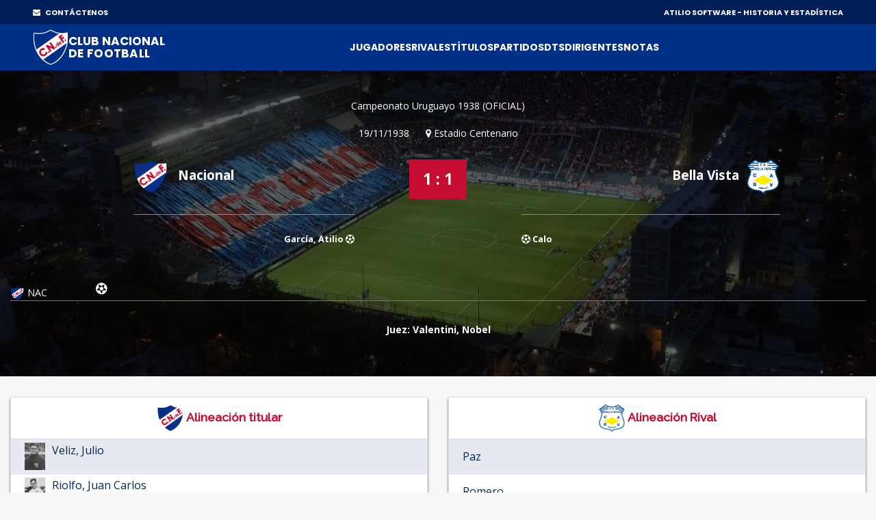

--- FILE ---
content_type: text/html;charset=UTF-8
request_url: https://atilio.uy/partido:1637
body_size: 35421
content:
<head id="j_idt2"><link type="text/css" rel="stylesheet" href="/javax.faces.resource/theme.css.jsf?ln=primefaces-aristo" /><link type="text/css" rel="stylesheet" href="/javax.faces.resource/components.css.jsf?ln=primefaces&amp;v=8.0" /><script type="text/javascript" src="/javax.faces.resource/jquery/jquery.js.jsf?ln=primefaces&amp;v=8.0"></script><script type="text/javascript" src="/javax.faces.resource/core.js.jsf?ln=primefaces&amp;v=8.0"></script><script type="text/javascript" src="/javax.faces.resource/components.js.jsf?ln=primefaces&amp;v=8.0"></script><script type="text/javascript" src="/javax.faces.resource/jquery/jquery-plugins.js.jsf?ln=primefaces&amp;v=8.0"></script><script type="text/javascript" src="/javax.faces.resource/touch/touchswipe.js.jsf?ln=primefaces&amp;v=8.0"></script><link type="text/css" rel="stylesheet" href="/javax.faces.resource/scrollpanel/scrollpanel.css.jsf?ln=primefaces&amp;v=8.0" /><script type="text/javascript" src="/javax.faces.resource/scrollpanel/scrollpanel.js.jsf?ln=primefaces&amp;v=8.0"></script><script type="text/javascript">if(window.PrimeFaces){PrimeFaces.settings.locale='en_US';}</script>
		<!-- Basic -->
		<meta charset="utf-8" />
		<!-- 		&lt;title&gt;Atilio Software&lt;/title&gt; -->
		<meta name="keywords" content="Atilio Software" />
		<meta name="author" content="Comisión Historia C.N.de F." />

		<meta name="google-site-verification" content="XYtEp0_nYGUqCk6s_4LtUC8OiwP9kqJvozimvlA2Pjs" />
		<title>Atilio Software</title>
		<meta property="og:title" content="Atilio Software | 1 - 1 vs Bella Vista" />
		<meta property="og:image" content="https://elasticbeanstalk-us-east-1-911267631614.s3.amazonaws.com/imagenes/logo3.png" />
		<meta property="og:image" />
			
		<meta property="og:description" content="19/11/1938 - Estadio Centenario" />

		<meta property="og:locale" content="es" />
		<meta property="og:type" content="website" />
		<meta property="og:site_name" content="Atilio Software" />
		
		
		<style>

			/* This rule is read by Galleria to define the gallery height: */
			#galleria{height:520px;}
		
		</style>
		
		<script type="text/javascript" src="assets/js/galleria.js"></script>
		<script type="text/javascript" src="assets/js/galleria.classic.js"></script>



		<!-- Mobile Metas -->
		<meta name="viewport" content="width=device-width, initial-scale=1, shrink-to-fit=no" />
		<!-- Theme CSS -->
		<link href="assets/css/main.css" rel="stylesheet" media="screen" />

		<!-- Favicons -->

		<link rel="shortcut icon" href="img/icons/favicon2.ico" />
		<link rel="apple-touch-icon" href="img/icons/apple-touch-icon.png" />
		<link rel="apple-touch-icon" sizes="72x72" href="img/icons/apple-touch-icon-72x72.png" />
		<link rel="apple-touch-icon" sizes="114x114" href="img/icons/apple-touch-icon-114x114.png" />

		<script src="assets/js/logout.js"></script>
		<!-- Global site tag (gtag.js) - Google Analytics -->
		<script async="async" src="https://www.googletagmanager.com/gtag/js?id=UA-167143961-1"></script>
		<script>
			window.dataLayer = window.dataLayer || [];
			function gtag() {
				dataLayer.push(arguments);
			}
			gtag('js', new Date());

			gtag('config', 'UA-167143961-1');
		</script>

		<script type="text/javascript">
			//Para mostrar el modal
			function modalConfirmaSesion() {
				PF('statusDialog').show();
				$('html,body').scrollTop(0);
			}
		</script>
		<script type="text/javascript">
			$(document).ready(function() {
				//para controlar expiracion de sesion
				calcOffset();
				//checkSession('/login');
				checkSession('');
				//modalConfirmaSesion();
			});
		</script></head><body>
<form id="form" name="form" method="post" action="/partido:1637" enctype="application/x-www-form-urlencoded">
<input type="hidden" name="form" value="form" />


			<div id="layout">
			
			<!-- ===== TOP BAR (solo desktop) ===== -->
		<div class="cnd-topbar">
		
		  <div class="cnd-top-inner">
		    <!-- WhatsApp contacto --><a href="/contacto" style="color: white;" target="_self" class="youtube">
				<i class="fa fa-envelope" style="margin-right: 5px;"></i> CONTÁCTENOS
			</a>
		    
		
		    <!-- Sponsors -->
		    <div class="top-sponsors">
		      <span>ATILIO SOFTWARE - HISTORIA Y ESTADÍSTICA</span>
		       
		    </div>
		  </div>
		
		</div>
			
				
				<!-- cnd-navbar.xhtml -->
		<header class="cnd-bar sticky-header">
		  <div class="cnd-wrap"><a href="/" style="padding: 8px 0px;" target="_self" class="cnd-logo">
		      <img src="resources/images/logo2021.svg" alt="Atilio Software" />
		       <span class="cnd-clubname">
		      <span class="line1">CLUB NACIONAL</span>
		      <span class="line2">DE FOOTBALL</span>
		  </span></a>
		
		    <!-- BOT&Oacute;N MOBILE -->
		    <button type="button" class="cnd-burger" aria-controls="cnd-nav" aria-expanded="false">
		  <span></span><span></span><span></span>
		</button>
		
		    <!-- NAV -->
		    <nav id="cnd-nav" class="cnd-nav poppins-bold">
		      
		      <div class="cnd-drawer-head">
			    <button type="button" class="cnd-burger active" aria-controls="cnd-nav" aria-expanded="true">
			      <span></span><span></span><span></span>
			    </button>
			  </div>
		      
		      <ul class="cnd-menu">
		
		        
		        <!-- 1er nivel con submen&uacute; -->
		        <li class="has-sub">
		          <a href="#">Jugadores</a>
		          <ul>
		            <li><a href="/masPartidos" target="_self">Más presencias</a></li>
		            <li><a href="/goleadores" target="_self">Máximos goleadores</a></li>
		            <li><a href="/jugadores" target="_self">Alfabético</a></li>
		            <li><a href="/jugadores-mas-laureados" target="_self">Más laureados</a></li>
		            <li><a href="/debuts" target="_self">Debuts</a></li>
		            <li><a href="/coincidencia" target="_self">Coincidencia</a></li>
		          </ul>
		        </li>
		
		        <li><a href="/equipos" target="_self">Rivales</a></li>
		        <li><a href="/titulos" target="_self">Títulos</a></li>
		        <li><a href="/partidos" target="_self">Partidos</a></li>
		
		        <li class="has-sub">
		          <a href="#">DTs</a>
		          <ul>
		            <li><a href="/dt" target="_self">Alfabético</a></li>
		            <li><a href="/dts-mas-presencias" target="_self">Más presencias</a></li>
		          </ul>
		        </li>
		
		        <li class="has-sub">
		          <a href="#">Dirigentes</a>
		          <ul>
		            <li><a href="/presidentes" target="_self">Presidentes</a></li>
		            <li><a href="/socios-fundadores" target="_self">Fundadores</a></li>
		            <li><a href="/dirigentes" target="_self">Todos</a></li>
		          </ul>
		        </li>
		
		        <li class="has-sub">
		          <a href="#">Notas</a>
		          <ul>
		          	<li><a href="/abdon" target="_self">Abdón Porte</a></li>
		          	<li><a href="/gira-1925" target="_self">La Gira de 1925</a></li>
		          	<li><a href="/reunificacion" target="_self">La Reunificación del Fútbol Uruguayo</a></li>
		          	
		            <li><a href="/gpc" target="_self">GPC</a></li>
		            <li><a href="/sede" target="_self">Sede</a></li>
		            <li><a href="/cespedes" target="_self">Los Céspedes</a></li>
		          </ul>
		        </li>
		
		        <li><a href="/contacto" target="_self" class="mostrar-mobile">Contacto</a></li>
		        
		        
		        <!-- SOLO visible para super-usuarios -->
				
				
				<!-- GESTI&Oacute;N JUVENILES -->
				<!-- FIN GESTI&Oacute;N JUVENILES -->
				
		        
		        
		        
		        
		        
		      </ul>
		    </nav>
		  </div><div id="form:messagesGeneral" class="ui-messages ui-widget cartel" aria-live="polite"></div>
		</header>
		

		<!-- Section Title -->
		<div class="section-title single-result" style="background: url(img/locations/56.jpg); padding-top: 40px;">
			<div class="container">
				<div class="row">
					<!-- Result Location -->
					<div class="col-lg-12">

						<div class="result-location">


							<ul>
								<li>Campeonato Uruguayo 1938 (OFICIAL)</li>
							</ul>
							<ul>
								<li>19/11/1938</li>

								<li><i class="fa fa-map-marker" aria-hidden="true"></i>
									Estadio Centenario</li>
								<!-- 								&lt;li&gt;Att: 80,000&lt;/li&gt; -->
							</ul>
						</div>
					</div>
				</div>
				<!-- End Result Location -->

				<!-- Result -->
				<div class="row">
					<div class="col-md-5 col-lg-5">
						<div class="team">
							<img src="img/clubs-logos/NACIONAL.png" alt="club-logo" style="height: 50px;" /> Nacional
							<ul>

									<li>García, Atilio  <i class="fa fa-futbol-o" aria-hidden="true"></i>
									</li>


							</ul>
						</div>
					</div>

					<div class="col-md-2 col-lg-2">
						<div class="result-match">1 : 1
						</div>

						<!-- 						&lt;div class=&quot;live-on&quot;&gt; -->
						<!-- 							&lt;a href=&quot;#&quot;&gt; Live on &lt;img src=&quot;img/img-theme/espn.gif&quot; alt=&quot;&quot; /&gt; -->
						<!-- 							&lt;/a&gt; -->
						<!-- 						&lt;/div&gt; -->
					</div>

					<div class="col-md-5 col-lg-5" style="padding-right: 5px;">
						<div class="team right">
							Bella Vista<img src="https://elasticbeanstalk-us-east-1-911267631614.s3.amazonaws.com/imagenes/rivales/BellaVista.png" style="height: 50px;" />

							<!-- 								&lt;span class=&quot;banderita-rival-partido&quot;&gt; -->
							<!-- 									&lt;p:graphicImage style=&quot;padding: 23px 0px 0px 0px;height: 40px;&quot; -->
							<!-- 										title=&quot;Uruguay&quot;  -->
							<!-- 										value=&quot;img/clubs-logos/paises/uru.png&quot;/&gt;											 -->
							<!-- 								&lt;/span&gt; -->
							<ul>
										<li><i class="fa fa-futbol-o" aria-hidden="true"></i> Calo
										</li>

							</ul>
						</div>
					</div>
				</div>
				<!-- End Result -->

				<div class="row">
					<div class="col-lg-12">
						<div class="timeline-result">
							<div class="team-timeline">
								<img src="img/clubs-logos/NACIONAL.png" alt="club-logo" />NAC
							</div>
							<ul class="timeline"><li class="card-result top goal" style="left: 10%" data-placement="bottom" data-trigger="hover" data-toggle="popover" title="GOL" data-content="García, Atilio"></li>

							</ul>

						</div>
					</div>
				</div>

				<div class="row">
					<!-- Result Location -->
					<div class="col-lg-12">

						<div class="result-location">

							<ul style="margin-bottom: 0px;">

									<li><span style="font-weight: bold;">Juez: Valentini, Nobel</span></li>
							</ul>
							
							<ul style="margin-bottom: 25px;">
							</ul>


						</div>
					</div>
				</div>


			</div>
		</div>
		<!-- End Section Title -->

		<!-- Section Area - Content Central -->
		<section class="content-info">

			<div class="container padding-top-mini padding-bottom-mini">

				<div class="container">
					<div class="row">
					</div>
				</div>

				<!-- Content Tabs -->
				<div class="tab-content">
					<div class="tab-pane active" id="ficha">

						



						<div class="row">

							<div class="col-md-6 col-lg-6">
								<table class="table-striped table-responsive table-hover result-point">
									<thead class="point-table-head">
										<tr style="height: 51px;">
											<th class="titulo-alineacion text-center" colspan="3" style="padding-top: 10px; padding-bottom: 10px;"><img src="img/clubs-logos/NACIONAL.png" style="height: 40px;" />
												Alineación titular</th>

										</tr>
									</thead>

									<tbody class="text-center">

											<tr>
												<td class="text-left" colspan="3"><a href="/jugador:1907" target="_blank">
														<img src="https://elasticbeanstalk-us-east-1-911267631614.s3.amazonaws.com/imagenes/jugadores/VELIZ-JULIO-EDUARDO.jpg" style="height: 40px;" />
														<span>Veliz,
															Julio</span></a> <i data-trigger="hover" data-toggle="popover" aria-hidden="true"></i> <i data-trigger="hover" data-toggle="popover" aria-hidden="true"></i> <i data-trigger="hover" data-toggle="popover" aria-hidden="true"></i></td>




											</tr>

											<tr>
												<td class="text-left" colspan="3"><a href="/jugador:1568" target="_blank">
														<img src="https://elasticbeanstalk-us-east-1-911267631614.s3.amazonaws.com/imagenes/jugadores/RIOLFO JUAN CARLOS.jpg" style="height: 40px;" />
														<span>Riolfo,
															Juan Carlos</span></a> <i data-trigger="hover" data-toggle="popover" aria-hidden="true"></i> <i data-trigger="hover" data-toggle="popover" aria-hidden="true"></i> <i data-trigger="hover" data-toggle="popover" aria-hidden="true"></i></td>




											</tr>

											<tr>
												<td class="text-left" colspan="3"><a href="/jugador:314" target="_blank">
														<img src="https://elasticbeanstalk-us-east-1-911267631614.s3.amazonaws.com/imagenes/jugadores/CABRERA-JUAN-RAMON.jpg" style="height: 40px;" />
														<span>Cabrera,
															Juan Ramón</span></a> <i data-trigger="hover" data-toggle="popover" aria-hidden="true"></i> <i data-trigger="hover" data-toggle="popover" aria-hidden="true"></i> <i data-trigger="hover" data-toggle="popover" aria-hidden="true"></i></td>




											</tr>

											<tr>
												<td class="text-left" colspan="3"><a href="/jugador:1617" target="_blank">
														<img src="https://elasticbeanstalk-us-east-1-911267631614.s3.amazonaws.com/imagenes/jugadores/RODRIGUEZ MARIO.jpg" style="height: 40px;" />
														<span>Rodríguez,
															Mario</span></a> <i data-trigger="hover" data-toggle="popover" aria-hidden="true"></i> <i data-trigger="hover" data-toggle="popover" aria-hidden="true"></i> <i data-trigger="hover" data-toggle="popover" aria-hidden="true"></i></td>




											</tr>

											<tr>
												<td class="text-left" colspan="3"><a href="/jugador:657" target="_blank">
														<img src="https://elasticbeanstalk-us-east-1-911267631614.s3.amazonaws.com/imagenes/jugadores/FACCIO_RICARDO.jpg" style="height: 40px;" />
														<span>Faccio,
															Ricardo</span></a> <i data-trigger="hover" data-toggle="popover" aria-hidden="true"></i> <i data-trigger="hover" data-toggle="popover" aria-hidden="true"></i> <i data-trigger="hover" data-toggle="popover" aria-hidden="true"></i></td>




											</tr>

											<tr>
												<td class="text-left" colspan="3"><a href="/jugador:771" target="_blank">
														<img src="https://elasticbeanstalk-us-east-1-911267631614.s3.amazonaws.com/imagenes/jugadores/GALVALISSI-EUGENIO.jpg" style="height: 40px;" />
														<span>Galvalisi,
															Eugenio</span></a> <i data-trigger="hover" data-toggle="popover" aria-hidden="true"></i> <i data-trigger="hover" data-toggle="popover" aria-hidden="true"></i> <i data-trigger="hover" data-toggle="popover" aria-hidden="true"></i></td>




											</tr>

											<tr>
												<td class="text-left" colspan="3"><a href="/jugador:1502" target="_blank">
														<img src="https://elasticbeanstalk-us-east-1-911267631614.s3.amazonaws.com/imagenes/jugadores/PORTA ROBERTO.JPG" style="height: 40px;" />
														<span>Porta,
															Roberto</span></a> <i data-trigger="hover" data-toggle="popover" aria-hidden="true"></i> <i data-trigger="hover" data-toggle="popover" aria-hidden="true"></i> <i data-trigger="hover" data-toggle="popover" aria-hidden="true"></i></td>




											</tr>

											<tr>
												<td class="text-left" colspan="3"><a href="/jugador:455" target="_blank">
														<img src="https://elasticbeanstalk-us-east-1-911267631614.s3.amazonaws.com/imagenes/jugadores/CIOCCA-ANIBAL.jpg" style="height: 40px;" />
														<span>Ciocca,
															Aníbal</span></a> <i data-trigger="hover" data-toggle="popover" aria-hidden="true"></i> <i data-trigger="hover" data-toggle="popover" aria-hidden="true"></i> <i data-trigger="hover" data-toggle="popover" aria-hidden="true"></i></td>




											</tr>

											<tr>
												<td class="text-left" colspan="3"><a href="/jugador:781" target="_blank">
														<img src="https://elasticbeanstalk-us-east-1-911267631614.s3.amazonaws.com/imagenes/jugadores/GARCIA-ATILIO.jpg" style="height: 40px;" />
														<span>García,
															Atilio</span></a>
														<i class="fa fa-futbol-o" data-trigger="hover" data-toggle="popover" aria-hidden="true"></i> <i data-trigger="hover" data-toggle="popover" aria-hidden="true"></i> <i data-trigger="hover" data-toggle="popover" aria-hidden="true"></i> <i data-trigger="hover" data-toggle="popover" aria-hidden="true"></i></td>




											</tr>

											<tr>
												<td class="text-left" colspan="3"><a href="/jugador:925" target="_blank">
														<img src="https://elasticbeanstalk-us-east-1-911267631614.s3.amazonaws.com/imagenes/jugadores/HERNANDEZ-ENRIQUE-TIKI.jpg" style="height: 40px;" />
														<span>Hernández,
															Enrique</span></a> <i data-trigger="hover" data-toggle="popover" aria-hidden="true"></i> <i data-trigger="hover" data-toggle="popover" aria-hidden="true"></i> <i data-trigger="hover" data-toggle="popover" aria-hidden="true"></i></td>




											</tr>

											<tr>
												<td class="text-left" colspan="3"><a href="/jugador:545" target="_blank">
														<img src="https://elasticbeanstalk-us-east-1-911267631614.s3.amazonaws.com/imagenes/jugadores/DE-LEON-ARTURO.jpg" style="height: 40px;" />
														<span>De León,
															Arturo</span></a> <i data-trigger="hover" data-toggle="popover" aria-hidden="true"></i> <i data-trigger="hover" data-toggle="popover" aria-hidden="true"></i> <i data-trigger="hover" data-toggle="popover" aria-hidden="true"></i></td>




											</tr>


												<tr>
													<td class="text-left"><a href="/dt:4033" target="_blank">
															<img src="https://elasticbeanstalk-us-east-1-911267631614.s3.amazonaws.com/imagenes/dts/REASIDE-WILLIAM.jpg" style="height: 40px;" />
															<span><STRONG>Director técnico:
																	Reaside, William</STRONG></span></a></td>

												</tr>



									</tbody>
								</table>
							</div>

								<div class="col-md-6 col-lg-6">
									<table class="table-striped table-responsive table-hover result-point">
										<thead class="point-table-head">
											<tr>
												<th class=" titulo-alineacion text-center" style="padding-top: 10px; padding-bottom: 10px;"><img src="https://elasticbeanstalk-us-east-1-911267631614.s3.amazonaws.com/imagenes/rivales/BellaVista.png" style="height: 40px;" /> Alineación Rival</th>
											</tr>
										</thead>

										<tbody class="text-center">

												<tr style="height: 51px;"><td class="text-left"><span>Paz</span></td>
												</tr>

												<tr style="height: 51px;"><td class="text-left"><span>Romero</span></td>
												</tr>

												<tr style="height: 51px;"><td class="text-left"><span>Spinelli</span></td>
												</tr>

												<tr style="height: 51px;"><td class="text-left"><span>A. Fernández</span></td>
												</tr>

												<tr style="height: 51px;"><td class="text-left"><span>Mautone</span></td>
												</tr>

												<tr style="height: 51px;"><td class="text-left"><span>Reyes</span></td>
												</tr>

												<tr style="height: 51px;"><td class="text-left"><span>Disabella</span></td>
												</tr>

												<tr style="height: 51px;"><td class="text-left"><span>Martínez</span></td>
												</tr>

												<tr style="height: 51px;"><td class="text-left"><span>Gatto</span></td>
												</tr>

												<tr style="height: 51px;"><td class="text-left"><span>Calo</span></td>
												</tr>

												<tr style="height: 51px;"><td class="text-left"><span>Dorado</span></td>
												</tr>

										</tbody>
									</table>
								</div>

						</div>



						<div class="row">

								<div class="col-md-6 col-lg-6">
									<table class="table-striped table-responsive table-hover result-point">
										<thead class="point-table-head">
											<tr>

												<th class="titulo-alineacion text-center" style="padding-top: 10px; padding-bottom: 10px;"><img src="img/clubs-logos/NACIONAL.png" style="height: 40px;" />
													Suplentes</th>



											</tr>
										</thead>

										<tbody class="text-center">

												<tr>
													<td class="text-left"><a href="/jugador:1853" target="_blank">

															<img src="https://elasticbeanstalk-us-east-1-911267631614.s3.amazonaws.com/imagenes/jugadores/TOVAGLIARI.jpg" style="height: 40px;" />
															<span>Tovagliare,
																José</span></a> <i data-trigger="hover" data-toggle="popover" aria-hidden="true"></i> <i data-trigger="hover" data-toggle="popover" aria-hidden="true"></i> <i data-trigger="hover" data-toggle="popover" aria-hidden="true"></i></td>

												</tr>


										</tbody>
									</table>
								</div>






							


						</div>
						
							<div class="row">
							</div>
							
							<div class="row">
								<div class="col-md-6 col-lg-6">


							</div>
							</div>
					</div>


<!-- 					&lt;h:panelGroup rendered=&quot;false&quot;&gt; -->
						<div class="tab-pane" id="imagenes">


							<div class="align-items-center">

								<div id="galleria" style="margin-bottom: 20px;">
								</div>

							</div>

							

						</div>
<!-- 					&lt;/h:panelGroup&gt; -->

				</div><div id="form:panelModal" class="ui-outputpanel ui-widget"><div id="form:modal1" class="ui-dialog ui-widget ui-widget-content ui-corner-all ui-shadow ui-hidden-container modal"><div class="ui-dialog-titlebar ui-widget-header ui-helper-clearfix ui-corner-top"><span id="form:modal1_title" class="ui-dialog-title">Detalle de cambios</span><a href="#" class="ui-dialog-titlebar-icon ui-dialog-titlebar-close ui-corner-all" aria-label="Close"><span class="ui-icon ui-icon-closethick"></span></a></div><div class="ui-dialog-content ui-widget-content" id="form:modal1_content"><div id="form:j_idt343" class="ui-scrollpanel ui-scrollpanel-native ui-widget ui-widget-content ui-corner-all scroll-log">
	
							<div class="col-md-12"><div id="form:cambios" class="ui-outputpanel ui-widget">
	
										<table class="table-striped table-responsive table-hover result-point">
											<thead class="point-table-head">
												<tr>
													<th class="titulo-tabla text-center">ANTES</th>

													<th class="titulo-tabla text-center">AHORA</th>													

												</tr>
											</thead>

											<tbody class="text-center">
											</tbody>
										</table></div>
	
							</div></div></div></div><script id="form:modal1_s" type="text/javascript">$(function(){PrimeFaces.cw("Dialog","modalCambios",{id:"form:modal1",draggable:false,resizable:false,modal:true});});</script></div>


			</div>


		</section>
		<!-- End Section Area -  Content Central -->
		
		<script type="text/javascript">
			function mostrarTabFicha() {
				
				var ficha = document.getElementById("ficha");
				var fotos = document.getElementById("imagenes");
				var video = document.getElementById("video");
				var pdf = document.getElementById("pdf");
				var log = document.getElementById("log");
				
				var liFicha = document.getElementById("liFicha");
				var liImagenes = document.getElementById("liImagenes");
				var liVideo = document.getElementById("liVideo");
				var liPdf = document.getElementById("liPdf");
				var liLog = document.getElementById("liLog");
				
				var aFicha = document.getElementById("aFicha");
				var aFotos = document.getElementById("aFotos");
				var aVideo = document.getElementById("aVideo");
				var aPdf = document.getElementById("aPdf");
				var aLog = document.getElementById("aLog");
				
				ficha.className = "tab-pane active";
				if (fotos != null) {
					fotos.className = "tab-pane";
				}
				if (video != null) {
					video.className = "tab-pane";
				}
				if (pdf != null) {
					pdf.className = "tab-pane";
				}
				if (log != null) {
					log.className = "tab-pane";
				}
								
				liFicha.className = "";

				aFicha.className = "active";
				if (aFotos != null) {
					aFotos.className = "";
				}
				if (aVideo != null) {
					aVideo.className = "";
				}
				if (aPdf != null) {
					aPdf.className = "";
				}
				if (aLog != null) {
					aLog.className = "";
				}
			}
		</script>
		
		<script type="text/javascript">
			function mostrarTabFotos() {
				
				var ficha = document.getElementById("ficha");
				var fotos = document.getElementById("imagenes");
				var video = document.getElementById("video");
				var pdf = document.getElementById("pdf");
				var log = document.getElementById("log");
				
				var liFicha = document.getElementById("liFicha");
				var liImagenes = document.getElementById("liImagenes");
				var liVideo = document.getElementById("liVideo");
				var liPdf = document.getElementById("liPdf");
				var liLog = document.getElementById("liLog");
				
				var aFicha = document.getElementById("aFicha");
				var aFotos = document.getElementById("aFotos");
				var aVideo = document.getElementById("aVideo");
				var aPdf = document.getElementById("aPdf");
				var aLog = document.getElementById("aLog");
				
				ficha.className = "tab-pane";
				if (fotos != null) {
					fotos.className = "tab-pane active";
				}
				if (video != null) {
					video.className = "tab-pane";
				}
				if (pdf != null) {
					pdf.className = "tab-pane";
				}
				if (log != null) {
					log.className = "tab-pane";
				}
						
				liFicha.className = "";

				aFicha.className = "";
				if (aFotos != null) {
					aFotos.className = "active";
				}
				if (aVideo != null) {
					aVideo.className = "";
				}
				if (aPdf != null) {
					aPdf.className = "";
				}
				if (aLog != null) {
					aLog.className = "";
				}
				
				
// 				PrimeFaces.cw('Galleria','widget_form_gall',{id:'form:galleria'},'galleria');				
// 				$('html,body').scrollTop(0);
				
				
				// Load the classic theme
				Galleria.loadTheme('assets/js/galleria.classic.js');

				// Initialize Galleria
				Galleria.run('#galleria');
				
// 				$('#galleria').data('galleria').enterFullscreen();

			}
		</script>
		
		<script type="text/javascript">
			function mostrarTabVideo() {
				
				var ficha = document.getElementById("ficha");
				var fotos = document.getElementById("imagenes");
				var video = document.getElementById("video");
				var pdf = document.getElementById("pdf");
				var log = document.getElementById("log");
				
				var liFicha = document.getElementById("liFicha");
				var liImagenes = document.getElementById("liImagenes");
				var liVideo = document.getElementById("liVideo");
				var liPdf = document.getElementById("liPdf");
				var liLog = document.getElementById("liLog");
				
				var aFicha = document.getElementById("aFicha");
				var aFotos = document.getElementById("aFotos");
				var aVideo = document.getElementById("aVideo");
				var aPdf = document.getElementById("aPdf");
				var aLog = document.getElementById("aLog");
				
				ficha.className = "tab-pane";
				if (fotos != null) {
					fotos.className = "tab-pane";
				}
				if (video != null) {
					video.className = "tab-pane active";
				}
				if (pdf != null) {
					pdf.className = "tab-pane";
				}
				if (log != null) {
					log.className = "tab-pane";
				}
								
				liFicha.className = "";
				
				aFicha.className = "";
				if (aFotos != null) {
					aFotos.className = "";
				}
				if (aVideo != null) {
					aVideo.className = "active";
				}
				if (aPdf != null) {
					aPdf.className = "";
				}
				if (aLog != null) {
					aLog.className = "";
				}
			}
		</script>
		
		<script type="text/javascript">
			function mostrarTabPdf() {
				
				var ficha = document.getElementById("ficha");
				var fotos = document.getElementById("imagenes");
				var video = document.getElementById("video");
				var pdf = document.getElementById("pdf");
				var log = document.getElementById("log");
				
				var liFicha = document.getElementById("liFicha");
				var liImagenes = document.getElementById("liImagenes");
				var liVideo = document.getElementById("liVideo");
				var liPdf = document.getElementById("liPdf");
				var liLog = document.getElementById("liLog");
				
				var aFicha = document.getElementById("aFicha");
				var aFotos = document.getElementById("aFotos");
				var aVideo = document.getElementById("aVideo");
				var aPdf = document.getElementById("aPdf");
				var aLog = document.getElementById("aLog");
				
				ficha.className = "tab-pane";
				if (fotos != null) {
					fotos.className = "tab-pane";
				}
				if (video != null) {
					video.className = "tab-pane";
				}
				if (pdf != null) {
					pdf.className = "tab-pane active";
				}
				if (log != null) {
					log.className = "tab-pane";
				}
							
				liFicha.className = "";

				aFicha.className = "";
				if (aFotos != null) {
					aFotos.className = "";
				}
				if (aVideo != null) {
					aVideo.className = "";
				}
				if (aPdf != null) {
					aPdf.className = "active";
				}
				if (aLog != null) {
					aLog.className = "";
				}
			}
		</script>
		
		
		<script type="text/javascript">
			function mostrarTabLog() {
				
				var ficha = document.getElementById("ficha");
				var fotos = document.getElementById("imagenes");
				var video = document.getElementById("video");
				var pdf = document.getElementById("pdf");
				var log = document.getElementById("log");
				
				var liFicha = document.getElementById("liFicha");
				var liImagenes = document.getElementById("liImagenes");
				var liVideo = document.getElementById("liVideo");
				var liPdf = document.getElementById("liPdf");
				var liLog = document.getElementById("liLog");
				
				var aFicha = document.getElementById("aFicha");
				var aFotos = document.getElementById("aFotos");
				var aVideo = document.getElementById("aVideo");
				var aPdf = document.getElementById("aPdf");
				var aLog = document.getElementById("aLog");
				
				ficha.className = "tab-pane";
				if (fotos != null) {
					fotos.className = "tab-pane";
				}
				if (video != null) {
					video.className = "tab-pane";
				}
				if (pdf != null) {
					pdf.className = "tab-pane";
				}
				if (log != null) {
					log.className = "tab-pane active";
				}
				
				
				liFicha.className = "";
				
				aFicha.className = "";
				if (aFotos != null) {
					aFotos.className = "";
				}
				if (aVideo != null) {
					aVideo.className = "";
				}
				if (aPdf != null) {
					aPdf.className = "";
				}
				if (aLog != null) {
					aLog.className = "active";
				}
			}
		</script>

				<!-- footer-->
				<footer id="footer">
					<!-- Footer Top-->
					<div class="top-footer">

						<!-- Logo Footer-->
						<div class="col-lg-12" style="margin-bottom: 0px;">
							<div class="logo-footer">
								<h2 style="margin-bottom: 0px;">Comisión de Historia y
									Estadística</h2>
							</div>
						</div>
						<!-- End Logo Footer-->

						<!-- Social Icons-->
						<ul class="social">

							<li>
								<div>
									<a href="https://twitter.com/CNdeFhistoria" class="twitter-icon"> <i class="fa fa-twitter"></i>
									</a>
								</div>
							</li>

							<li>
								<div>
									<a href="https://www.instagram.com/historiacndef/" class="twitter-icon"> <i class="fa fa-instagram"></i>
									</a>
								</div>
							</li>


							<li>
								<div>
									<a href="https://www.youtube.com/channel/UCWxO2TULLT18lSsZlwsh2Jw" class="youtube"> <i class="fa fa-youtube"></i>
									</a>
								</div>
							</li>

							<li>
								<div><a href="/contacto" target="_self" class="youtube">
										<i class="fa fa-envelope"></i></a>


								</div>
							</li>
						</ul>
						<!-- End Social Icons-->
					</div>
					<!-- End Footer Top-->



				</footer>
				<!-- End footer-->

				<!-- footer Down-->
				<div class="footer-down">
					<div class="container">
						<div class="row">
							<div class="col-md-12">
								<p>2025 Atilio Software . Todos los derechos reservados</p>
							</div>
						</div>
					</div>
				</div>
				<!-- footer Down-->
			</div>
			<!-- End layout-->
			<!-- ======================= JQuery libs =========================== -->

		<!-- ======================= JQuery libs =========================== -->

		<script type="text/javascript" src="assets/js/cnd-navbar.js"></script>
		<!-- popper.js-->
		<script type="text/javascript" src="assets/js/popper.min2.js"></script>
		<!-- jQuery local-->
		<script type="text/javascript" src="assets/js/jquery.js"></script>

		<script type="text/javascript" src="assets/js/bootstrap.min.js"></script>
		<!-- required-scripts.js-->
		<script type="text/javascript" src="assets/js/theme-scripts.js"></script>
		<!-- theme-main.js-->
		<script type="text/javascript" src="assets/js/theme-main.js"></script>

		<!-- auxiliar1.js PARA EL TIMELINE DEL PARTIDO -->
		<script type="text/javascript" src="assets/js/auxiliar1.js"></script>



		<script>
			var $j = jQuery.noConflict();

			function myFunction() {
				var x = document.getElementById("myTopnav");
				if (x.className === "topnav") {
					x.className += " responsive";
				} else {
					x.className = "topnav";
				}
			}

			
		</script>


		<!-- ======================= End JQuery libs =========================== -->


			<!-- ======================= End JQuery libs =========================== -->


			<script>
				(function($) {
					$(document).on('contextmenu', 'img', function() {
						return false;
					})
				})(jQuery);
			</script>



			<script>
				function myFunction2() {
					var x = document.getElementById("patrimonio-cel");
					if (x.className === "topnav dropdown-content") {
						x.className += " responsive dropdown-content";
					} else {
						x.className = "topnav dropdown-content";
					}
				}

				function myFunction3() {
					var x = document.getElementById("jugadores-cel");
					if (x.className === "topnav dropdown-content") {
						x.className += " responsive dropdown-content";
					} else {
						x.className = "topnav dropdown-content";
					}
				}
				
				function myFunction4() {
					var x = document.getElementById("dts-cel");
					if (x.className === "topnav dropdown-content") {
						x.className += " responsive dropdown-content";
					} else {
						x.className = "topnav dropdown-content";
					}
				}
			</script><input type="hidden" name="javax.faces.ViewState" id="javax.faces.ViewState" value="-7605776852177619084:-3864228827730112596" autocomplete="off" />
</form><div id="j_idt357" class="ui-dialog ui-widget ui-widget-content ui-corner-all ui-shadow ui-hidden-container modal-logout"><div class="ui-dialog-titlebar ui-widget-header ui-helper-clearfix ui-corner-top"><span id="j_idt357_title" class="ui-dialog-title">Largo período de inactividad</span></div><div class="ui-dialog-content ui-widget-content" id="j_idt357_content">
			<p>Para volver a iniciar sesión haga click en el siguiente botón:</p><a href="" onclick=" location.reload(true);" title="volver" class="btn btn-lg btn-primary">Volver a cargar
				</a>
			<img src="img/gif/loading-bolso.gif" alt="Nacional" style="width: 64px;" /></div></div><script id="j_idt357_s" type="text/javascript">$(function(){PrimeFaces.cw("Dialog","statusDialog",{id:"j_idt357",draggable:false,resizable:false,modal:true,position:"center center"});});</script></body>